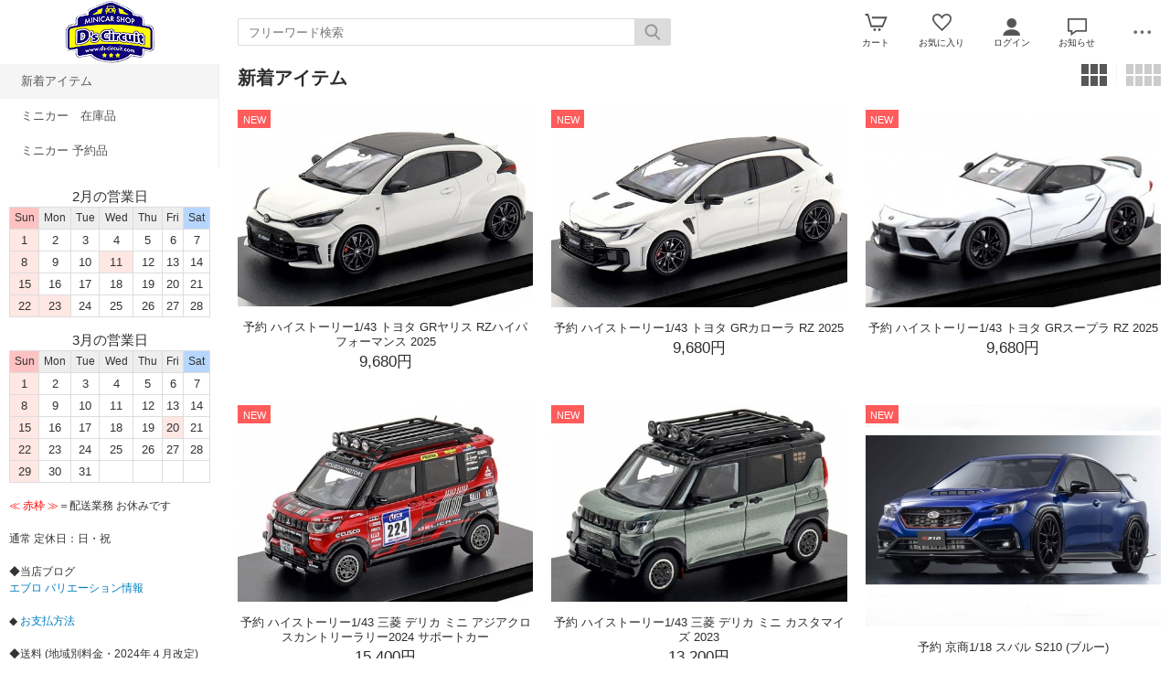

--- FILE ---
content_type: text/html; charset=UTF-8
request_url: https://www.ds-circuit.net/esp/rank1/
body_size: 8149
content:
<!doctype html><html><head><meta charset="UTF-8">
<meta name="viewport" content="width=device-width">
<meta http-equiv="content-script-type" content="text/javascript">
<title>新着商品一覧｜ミニカーショップ　ディーズ・サーキット</title>

<link rel="stylesheet" href="https://v5.eshop-do.com/esp_lib/css/import.css?n=1" type="text/css" media="all"><style>
@media (min-width: 750px) {
.container { padding-left: 260px; }
}
</style>
<script type="text/javascript" src="https://v5.eshop-do.com/esp_lib/js/jquery.min.js" charset="UTF-8"></script>
<script type="text/javascript" src="https://v5.eshop-do.com/esp_lib/js/iscroll.min.js" charset="UTF-8"></script>
<meta name="norton-safeweb-site-verification"content="snsu25d-h-u8y2r79miampi6v6hehgsnvr9yht679fm0x6j2dyfz65aowtdptz9-cpff96vssr65bce7hkk1908czgpng1-mp6fplvdja-0epmm8uozrnam0pkj77dew" /><script type="text/javascript" src="https://v5.eshop-do.com/esp_lib/js/pagetop.js" charset="UTF-8"></script>
<script src="https://v5.eshop-do.com/esp_lib/js/effect.js" charset="UTF-8"></script>

</head>

<body>

<!--######### wrapper #########-->
<div id="wrapper">

	<!--######### header #########-->
	<header class="header">
	
		<div class="wrap_header">
			<div class="header_logo">
				<a href="/"><img src="/esp_img/main_logo.png"></a>			</div>
		</div>
		
					<!-- 商品検索 -->
			<div id="hItemSearch" class="ab1-def_hItemSearch clearfix">
				<form name="fm_psearch" action="/esp/shop" method="post">
				
					<p id="hKeyword"><input type="text" name="key" value="" id="searchText" placeholder="フリーワード検索" autocomplete="off" class="def ab1-def_searchText"></p>
					<p id="hSubmit" class="hBtn ab1-def_hSubmit"><input type="submit" value="" title="検索"></p>
					<input type="hidden" name="sid" value="ns53677">
					<input type="hidden" name="sch_flg" value="1">
					
										
				</form>
			</div>		
			<!-- / 商品検索 -->	
				
		<!-- アイコン -->
		<ul class="headerMenu">
			
			<li class="popMenu cart-mleft">

				<form name="fm_vcart1" action="https://v5.eshop-do.com/program/cart/cart.php" method="post">
				<input type="image" src="/esp_img/lib/icon_cart.png" id="cartLinkIcon" alt="ショッピングカートの中身">
				<input type="hidden" name="sid" value="ns53677">
				<input type="hidden" name="esp_odno" value="78476275040903">
				<input type="hidden" name="esp_guest_id" value="gst0299055743">
				<input type="hidden" name="mc" value="">
				<input type="hidden" name="sd" value="">
				<input type="hidden" name="em" value="">
				</form>
								<span class="count count_cart" id="ViewCartPnum" style="display:none"></span>
				<p class="icon_cart-txt">カート</p>
				<div class="header-menu_pop cart_adjust">
					<form name="fm_vcart2" action="https://v5.eshop-do.com/program/cart/cart.php" method="post">
					
					<div id="CartMesBox1" style="display:none">
						<p class="popCart-txt">カートに<span><span id="FixCartPnum"></span>件の</span>商品が入っています</p>
						<input type="submit" value="ショッピングカートを見る" class="popCart-bt">
						<input type="hidden" name="sid" value="ns53677">
						<input type="hidden" name="esp_odno" value="78476275040903">
						<input type="hidden" name="esp_guest_id" value="gst0299055743">
						<input type="hidden" name="mc" value="">
						<input type="hidden" name="sd" value="">
						<input type="hidden" name="em" value="">
					</div>
					
					<div id="CartMesBox2" style="display:block">
						<p class="popCart-txt">ショッピングカートは空です</p>
					</div>
					
					<input type="hidden" id="CartPnum" value="">

				</div>
			</li>		
		
			<li class="popMenu fav-mleft">
				<form name="fm_recome1" action="/esp/shop" method="post">
				<input type="image" src="/esp_img/lib/icon_heart.png" id="RecmLinkIcon" alt="お気に入り商品">
				<input type="hidden" name="sid" value="ns53677"><input type="hidden" name="RecList" value="1">
				</form>
								<span class="count count_favorite" id="ViewRecmNum" style="display:none"></span>
				<p class="icon_favorite-txt"">お気に入り</p>
				<div class="header-menu_pop favorite_adjust">
					<form name="fm_recome2" action="/esp/shop" method="post">
					
										<div id="RecmMesBox1" style="display:none">
						<p class="popCart-txt">お気に入り商品が<span id="FixRecmNum"></span>件あります</p>
						<input type="submit" value="お気に入り商品を見る" class="popFavorite-bt">
						<input type="hidden" name="sid" value="ns53677">
						<input type="hidden" name="RecList" value="1">
						<input type="hidden" id="RecmCnt" value="">
					</div>
					
					<div id="RecmMesBox2" style="display:block">
						<p class="popCart-txt">お気に入り商品はまだありません</p>
						<input type="hidden" id="RecmCnt" value="0">
					</div>

					</form>
				</div>
			</li>		

	
							<li class="popMenu">
					<a href="/esp/shop?login=1"><img src="/esp_img/lib/icon_login.png" alt="ログイン"></a>										<p class="icon_login-txt">ログイン</p>
					<div class="header-menu_pop login_adjust">
						<p class="popLogin-txt"><a href="/esp/shop?login=1">ログイン</a></p>
						<p class="popLogin-txt"><a href="/esp/shop?regist=1">新規登録</a></p>					</div>
				</li>
				
							<li class="popMenu">
					<img src="/esp_img/lib/icon_notice.png">
										<p class="icon_news-txt">お知らせ</p>
					
					<div class="header-menu_pop news_adjust">
						<p class="list-news">◆送料改定のお知らせ<br>

当店配送委託先「佐川急便」の<br>運賃値上げに合わせ<br>
2024年4月1日発送分より<br>送料を改定させて戴きます。<br>
新価格はホームページ左側に記載しております。<br><span class="date">2024/03/25</span></p><p class="list-news">◆送料改定のお知らせ<br>

当店配送委託先「佐川急便」の<br>運賃値上げに合わせ<br>
2023年4月1日発送分より<br>送料を改定させて戴きます。<br>
新価格は追ってご案内致します。<br><span class="date">2023/02/24</span></p><p class="list-news">☆☆ 世田谷店舗閉店のお知らせ ☆☆

2007年スタートしました世田谷区梅丘の店舗での営業を
2022年 閉店させて戴くことになりました。

15年の長きに渡り、ご愛顧いただきましたこと
心より感謝申し上げます。

現在、新店舗移転を計画しておりますが
コロナやウクライナ問題等、先が読みにくい状況の為
しばらく、通信販売をメインに営業継続をして参ります。

当店へのお問合せ等は
eメールにてお願いいたします。

店舗ご利用のお客様にはご迷惑をおかけ致しますが
引き続き、ご愛顧いただきます様
お願い申し上げます。


2022年 店主<br><span class="date">2022/05/31</span></p><p class="list-news">	
★世田谷店舗<br>　年末年始の営業時間<br><br>

※12月26日(日)まで<br>通常営業<br><br>

◆冬季休業<br>1月1日(土)～4日(火)<br>
<br>
前後のスケジュールは<br>
以下の通りです。<br><br>

12月29日(水)<br>　10時～18時<br>
12月30日(木)<br>　10時～18時<br>
12月31日(金)<br>　10時～18時<br><br>

◆ 1月5日(水)～<br>通常営業 11時～20時<br><br>

令和３年も大変お世話になりました。<br>
新年が皆様にとってより良い１年となります様<br>
心からお祈り申し上げます。<br><span class="date">2021/12/20</span></p><p class="list-news">◆臨時休業期間 終了のおしらせ <br>

「緊急事態宣言」の休業協力依頼緩和を受けディーズ・サーキット 
世田谷店舗を令和3年6月から通常営業させて戴きます。
<br><br>
※ 営業時間<br>
<font color="#FF0000"> 平日 11:00～20:00</font>
<font color="#FF0000"> 　<br>休日 10:00～20:00</font>
<br>定休日 月・火 
<br><br>

※東京都の休業協力依頼が再開された場合、臨時休業となります。
ご了承ください。<br><span class="date">2021/05/30</span></p><p class="list-news">◆臨時休業期間 延長のおしらせ <br>

「緊急事態宣言」の休業協力依頼延長を受けディーズ・サーキット 世田谷店舗を休業させて戴きます。
<br><br>
※ 延長休業期間 令和3年<br>
<font color="#FF0000">5月12日(水)～5月31日(月)</font>
<br><br>

※東京都の休業協力依頼期間が変更された場合、休業期間も連動致します。
予め、ご了承ください。
<br>
※ ネット通販は<br>通常通り営業いたします。<br><span class="date">2021/05/07</span></p><p class="list-news">◆臨時休業のおしらせ <br>

東京都から発表された「緊急事態宣言」の休業協力依頼を受けディーズ・サーキット 世田谷店舗を休業させて戴きます。
<br><br>
※ 休業期間 令和3年<br>
<font color="#FF0000">4月25日(日)～5月11日(火)</font>
<br><br>

※「東京都の休業協力依頼」が延長された場合、休業期間も 連動致します。
予め、ご了承ください。
<br>
※ ネット通販は<br>通常通り営業いたします。<br><span class="date">2021/04/24</span></p><p class="list-news">※夏季営業時間変更のお知らせ<br>
8/12(水)~8/16(日)<br>
時間を変更して営業いたします。<br>
★ 10～18時<br><span class="date">2020/08/10</span></p><p class="list-news">◆「緊急事態宣言」<BR>解除を踏まえ<BR>
ディーズ・サーキット<BR>世田谷店舗の
営業を<BR>6月3日(水)から<BR>再開させて<BR>戴きます。<br><span class="date">2020/06/01</span></p><p class="list-news">◆東京都から発表された<BR>
「緊急事態宣言」を踏まえ<BR>
ディーズ・サーキット<BR>
世田谷店舗の営業を<BR>
自粛させて戴きます。<BR><BR>

4月15日(水)~5月31日(日) 　　      　　≪ 臨時休業 ≫　<BR>　<BR>

※ ネット通販は通常通り<BR>
営業いたします。<br><span class="date">2020/05/08</span></p>					</div>
				</li>
						<li class="popMenu edge-img">
				<a  class="no-link dotmenu" href="#"><img src="/esp_img/lib/icon_dotted.png"></a>
				<p class="icon_menu-txt" style="margin-bottom:4px;"></p>
				<div class="header-menu_pop menu_adjust">
					<p class="list-hdmn1"><a href="/esp/shop?cid=hdmn&hd_id=ac">お支払い方法</a></p>				</div>
			</li>
		</ul>
		<!-- / アイコン -->

		<!--######### スマホ用  ハンバーガーMENU #########-->
		
<div class="sm_cat-menu sm_view">

	<header role="banner">
		<button type="button" class="drawer-toggle drawer-hamburger">
			<span class="sr-only"></span>
			<span id="HamIcon" class="drawer-hamburger-icon"></span>
		</button>
	</header>
	
	<div class="accordion-menu" id="SmartActMenu">
		<a href="/esp/shop"><p class="menu1">トップ</p></a>
		<a href="/esp/rank1/"><p class="menu1">新着アイテム</p></a><p class="menu1 ac1">ミニカー　在庫品</p><ul class="inner"><a href="/esp/2-0-0/"><li class="menu2">ミニカー　在庫品をすべて見る...</li></a><a href="/esp/2-54-0/"><li class="menu3">カタログ・ケース</li></a><a href="/esp/2-52-0/"><li class="menu3">スーパーGT・JGTC</li></a><a href="/esp/2-53-0/"><li class="menu3">商用車　バス  バイク  劇中車</li></a><a href="/esp/2-51-0/"><li class="menu3">外国車　レースカー</li></a><a href="/esp/2-50-0/"><li class="menu3">外国車　ロードカー</li></a><a href="/esp/2-49-0/"><li class="menu3">日本車　レースカー</li></a><a href="/esp/2-48-0/"><li class="menu3">日本車　ロードカー</li></a><a href="/esp/2-55-0/"><li class="menu3">Ｆ１ / インディカー</li></a></ul><p class="menu1 ac1">ミニカー 予約品</p><ul class="inner"><a href="/esp/1-0-0/"><li class="menu2">ミニカー 予約品をすべて見る...</li></a><a href="/esp/1-77-0/"><li class="menu3">ALMOST REAL (オールモストリアル)</li></a><a href="/esp/1-71-0/"><li class="menu3">AMIE (アミ)</li></a><a href="/esp/1-70-0/"><li class="menu3">AUTOCULT (オートカルト)</li></a><a href="/esp/1-80-0/"><li class="menu3">BM CREATIONS (ビーエムクリエイションズ)</li></a><a href="/esp/1-86-0/"><li class="menu3">CMC (シーエムシー)</li></a><a href="/esp/1-82-0/"><li class="menu3">CMR (Classic Model REPLICARS)</li></a><a href="/esp/1-84-0/"><li class="menu3">DNA</li></a><a href="/esp/1-79-0/"><li class="menu3">DORLOP (ドアロップ)</li></a><a href="/esp/1-68-0/"><li class="menu3">First43 / First18 (ファースト43/18)</li></a><a href="/esp/1-67-0/"><li class="menu3">GT SPIRIT (GTスピリット)</li></a><a href="/esp/1-69-0/"><li class="menu3">HEADLINER (ヘッドライナー)</li></a><a href="/esp/1-66-0/"><li class="menu3">herpa (ヘルパ)</li></a><a href="/esp/1-60-0/"><li class="menu3">hiko 7 (ヒコセブン)</li></a><a href="/esp/1-73-0/"><li class="menu3">Hobby JAPAN (ホビージャパン)</li></a><a href="/esp/1-62-0/"><li class="menu3">ignition model (イグニッションモデル)</li></a><a href="/esp/1-78-0/"><li class="menu3">KENG Fai (ケンファイ)</li></a><a href="/esp/1-81-0/"><li class="menu3">KK Scale (KKスケール)</li></a><a href="/esp/1-87-0/"><li class="menu3">LCD MODELS (エルシディ モデルズ)</li></a><a href="/esp/1-72-0/"><li class="menu3">Maisto (マイスト)</li></a><a href="/esp/1-61-0/"><li class="menu3">MAKE UP (メイクアップ)</li></a><a href="/esp/1-58-0/"><li class="menu3">MATTEL (マテル)</li></a><a href="/esp/1-85-0/"><li class="menu3">MODEL-CAR GROUP (モデルカー グループ)</li></a><a href="/esp/1-89-0/"><li class="menu3">MOTER HELIX (モーターヘリックス)</li></a><a href="/esp/1-76-0/"><li class="menu3">onemodel (ワンモデル)</li></a><a href="/esp/1-64-0/"><li class="menu3">OTTO mobile (オットモビル)</li></a><a href="/esp/1-83-0/"><li class="menu3">PLATZ KEN KRAFT (プラッツ ケンクラフト)</li></a><a href="/esp/1-74-0/"><li class="menu3">Premium ClassiXXs (プレミアムクラシックス)</li></a><a href="/esp/1-56-0/"><li class="menu3">SCHUCO (シュコー)</li></a><a href="/esp/1-57-0/"><li class="menu3">SunStar (サンスター)/VITESSE (ビテス)</li></a><a href="/esp/1-88-0/"><li class="menu3">TOP ART MODEL (トップアート)</li></a><a href="/esp/1-75-0/"><li class="menu3">TOPMARQUES (トップマルケス)</li></a><a href="/esp/1-65-0/"><li class="menu3">WELLY (ウイリー)</li></a><a href="/esp/1-17-0/"><li class="menu3">AUTO art (オートアート)</li></a><a href="/esp/1-18-0/"><li class="menu3">Minichamps (ミニチャンプス)</li></a><a href="/esp/1-19-0/"><li class="menu3">KYOSHO (京商)</li></a><a href="/esp/1-20-0/"><li class="menu3">Aoshima (アオシマ)</li></a><a href="/esp/1-22-0/"><li class="menu3">ixo (イクソ)</li></a><a href="/esp/1-23-0/"><li class="menu3">NOREV (ノレブ)</li></a><a href="/esp/1-24-0/"><li class="menu3">Interallied (インターアライド)</li></a><a href="/esp/1-25-0/"><li class="menu3">SPARK (スパーク)</li></a><a href="/esp/1-27-0/"><li class="menu3">EXOTO (エクゾト)</li></a><a href="/esp/1-28-0/"><li class="menu3">BBR</li></a><a href="/esp/1-29-0/"><li class="menu3">SOLIDO (ソリド)</li></a><a href="/esp/1-30-0/"><li class="menu3">TOMYTEC (トミーテック)</li></a><a href="/esp/1-31-0/"><li class="menu3">ETC (その他)</li></a></ul>	</div>

</div>
			<ul class="sm_headerMenu sm_view">
			
				<li class="popMenu">
				
					<a href="" class="no-link"><img src="/esp_img/lib/icon_notice.png" id="sm_btn_info"></a>
										<p class="icon_news-txt">お知らせ</p>
					<div class="header-menu_pop">
						<p class="list-news">◆送料改定のお知らせ<br>

当店配送委託先「佐川急便」の<br>運賃値上げに合わせ<br>
2024年4月1日発送分より<br>送料を改定させて戴きます。<br>
新価格はホームページ左側に記載しております。<br><span class="date">2024/03/25</span></p><p class="list-news">◆送料改定のお知らせ<br>

当店配送委託先「佐川急便」の<br>運賃値上げに合わせ<br>
2023年4月1日発送分より<br>送料を改定させて戴きます。<br>
新価格は追ってご案内致します。<br><span class="date">2023/02/24</span></p><p class="list-news">☆☆ 世田谷店舗閉店のお知らせ ☆☆

2007年スタートしました世田谷区梅丘の店舗での営業を
2022年 閉店させて戴くことになりました。

15年の長きに渡り、ご愛顧いただきましたこと
心より感謝申し上げます。

現在、新店舗移転を計画しておりますが
コロナやウクライナ問題等、先が読みにくい状況の為
しばらく、通信販売をメインに営業継続をして参ります。

当店へのお問合せ等は
eメールにてお願いいたします。

店舗ご利用のお客様にはご迷惑をおかけ致しますが
引き続き、ご愛顧いただきます様
お願い申し上げます。


2022年 店主<br><span class="date">2022/05/31</span></p><p class="list-news">	
★世田谷店舗<br>　年末年始の営業時間<br><br>

※12月26日(日)まで<br>通常営業<br><br>

◆冬季休業<br>1月1日(土)～4日(火)<br>
<br>
前後のスケジュールは<br>
以下の通りです。<br><br>

12月29日(水)<br>　10時～18時<br>
12月30日(木)<br>　10時～18時<br>
12月31日(金)<br>　10時～18時<br><br>

◆ 1月5日(水)～<br>通常営業 11時～20時<br><br>

令和３年も大変お世話になりました。<br>
新年が皆様にとってより良い１年となります様<br>
心からお祈り申し上げます。<br><span class="date">2021/12/20</span></p><p class="list-news">◆臨時休業期間 終了のおしらせ <br>

「緊急事態宣言」の休業協力依頼緩和を受けディーズ・サーキット 
世田谷店舗を令和3年6月から通常営業させて戴きます。
<br><br>
※ 営業時間<br>
<font color="#FF0000"> 平日 11:00～20:00</font>
<font color="#FF0000"> 　<br>休日 10:00～20:00</font>
<br>定休日 月・火 
<br><br>

※東京都の休業協力依頼が再開された場合、臨時休業となります。
ご了承ください。<br><span class="date">2021/05/30</span></p><p class="list-news">◆臨時休業期間 延長のおしらせ <br>

「緊急事態宣言」の休業協力依頼延長を受けディーズ・サーキット 世田谷店舗を休業させて戴きます。
<br><br>
※ 延長休業期間 令和3年<br>
<font color="#FF0000">5月12日(水)～5月31日(月)</font>
<br><br>

※東京都の休業協力依頼期間が変更された場合、休業期間も連動致します。
予め、ご了承ください。
<br>
※ ネット通販は<br>通常通り営業いたします。<br><span class="date">2021/05/07</span></p><p class="list-news">◆臨時休業のおしらせ <br>

東京都から発表された「緊急事態宣言」の休業協力依頼を受けディーズ・サーキット 世田谷店舗を休業させて戴きます。
<br><br>
※ 休業期間 令和3年<br>
<font color="#FF0000">4月25日(日)～5月11日(火)</font>
<br><br>

※「東京都の休業協力依頼」が延長された場合、休業期間も 連動致します。
予め、ご了承ください。
<br>
※ ネット通販は<br>通常通り営業いたします。<br><span class="date">2021/04/24</span></p><p class="list-news">※夏季営業時間変更のお知らせ<br>
8/12(水)~8/16(日)<br>
時間を変更して営業いたします。<br>
★ 10～18時<br><span class="date">2020/08/10</span></p><p class="list-news">◆「緊急事態宣言」<BR>解除を踏まえ<BR>
ディーズ・サーキット<BR>世田谷店舗の
営業を<BR>6月3日(水)から<BR>再開させて<BR>戴きます。<br><span class="date">2020/06/01</span></p><p class="list-news">◆東京都から発表された<BR>
「緊急事態宣言」を踏まえ<BR>
ディーズ・サーキット<BR>
世田谷店舗の営業を<BR>
自粛させて戴きます。<BR><BR>

4月15日(水)~5月31日(日) 　　      　　≪ 臨時休業 ≫　<BR>　<BR>

※ ネット通販は通常通り<BR>
営業いたします。<br><span class="date">2020/05/08</span></p>					</div>
				</li>
			</ul>
				
		<div id="sm_search-area">
			<div class="sm_search-inner">
			<form name="fm_ssearch" action="/esp/shop" method="post">
			
			<div class="hKeyword"><input type="search" name="key" value="" placeholder="フリーワード検索" autocomplete="off" id="sm_search_box" class="sm-def"><p id="SmLoopeImg" class="hBtn"></p></div>
			<input type="hidden" name="sid" value="ns53677">
			<input type="hidden" name="sch_flg" value="1">
			
						
			</form>
			</div>
		</div>
		<!--######### / スマホ用  #########-->
		
		
	</header>
	<!--######### / header #########-->
	
	<!--######### wrap_container #########-->
	<div class="wrap_container">
		
				<!--######### container #########-->
		<div class="container">
		
		<!--######### sideNav #########-->
<div class="sideNav clearfix">
	
	
	<div id="catWrap">

		<section id="catList">
			<ul class="catMenu">

			<li class="cat_lg new-item"><a href="/esp/rank1/">新着アイテム</a></li><li class="cat_lg"><a href="/esp/2-0-0/">ミニカー　在庫品</a>						
						<div class="sub_list">
							<h3 class="sub_list_ttl"><a href="/esp/2-0-0/">ミニカー　在庫品</a></h3>
							<ul class="sub">
								<li class="cat_sub"><a href="/esp/2-54-0/">カタログ・ケース</a></li><li class="cat_sub"><a href="/esp/2-52-0/">スーパーGT・JGTC</a></li><li class="cat_sub"><a href="/esp/2-53-0/">商用車　バス  バイク  劇中車</a></li><li class="cat_sub"><a href="/esp/2-51-0/">外国車　レースカー</a></li><li class="cat_sub"><a href="/esp/2-50-0/">外国車　ロードカー</a></li><li class="cat_sub"><a href="/esp/2-49-0/">日本車　レースカー</a></li><li class="cat_sub"><a href="/esp/2-48-0/">日本車　ロードカー</a></li><li class="cat_sub"><a href="/esp/2-55-0/">Ｆ１ / インディカー</a></li>							</ul>
							
													</div>
						
					</li><li class="cat_lg"><a href="/esp/1-0-0/">ミニカー 予約品</a>						
						<div class="sub_list">
							<h3 class="sub_list_ttl"><a href="/esp/1-0-0/">ミニカー 予約品</a></h3>
							<ul class="sub">
								<li class="cat_sub"><a href="/esp/1-77-0/">ALMOST REAL (オールモストリアル)</a></li><li class="cat_sub"><a href="/esp/1-71-0/">AMIE (アミ)</a></li><li class="cat_sub"><a href="/esp/1-70-0/">AUTOCULT (オートカルト)</a></li><li class="cat_sub"><a href="/esp/1-80-0/">BM CREATIONS (ビーエムクリエイションズ)</a></li><li class="cat_sub"><a href="/esp/1-86-0/">CMC (シーエムシー)</a></li><li class="cat_sub"><a href="/esp/1-82-0/">CMR (Classic Model REPLICARS)</a></li><li class="cat_sub"><a href="/esp/1-84-0/">DNA</a></li><li class="cat_sub"><a href="/esp/1-79-0/">DORLOP (ドアロップ)</a></li><li class="cat_sub"><a href="/esp/1-68-0/">First43 / First18 (ファースト43/18)</a></li><li class="cat_sub"><a href="/esp/1-67-0/">GT SPIRIT (GTスピリット)</a></li>							</ul>
							
							<div class="cat_sub_view-all"><a href="/esp/1-0-0/">もっと見る</a></div>						</div>
						
					</li>			
			</ul>
		</section>
	
	</div>
	<!-- /catWrap-->


	<!-- side_free-->
	<div class="side_free">
	
			
	</div>
	<!-- / side_free-->
	
	<div class="side_free side_calen">
<div class="calender">

	<table class="tbl_calen">
	<caption>2月の営業日</caption>
		<tr>
			<th class="sun">Sun</th>
			<th>Mon</th>
			<th>Tue</th>
			<th>Wed</th>
			<th>Thu</th>
			<th>Fri</th>
			<th class="sat">Sat</th>
		</tr>
		<tr>
		<td class="hday">1</td><td class="wday">2</td><td class="wday">3</td><td class="wday">4</td><td class="wday">5</td><td class="wday">6</td><td class="wday">7</td></tr><tr><td class="hday">8</td><td class="wday">9</td><td class="wday">10</td><td class="hday">11</td><td class="wday">12</td><td class="wday">13</td><td class="wday">14</td></tr><tr><td class="hday">15</td><td class="wday">16</td><td class="wday">17</td><td class="wday">18</td><td class="wday">19</td><td class="wday">20</td><td class="wday">21</td></tr><tr><td class="hday">22</td><td class="hday">23</td><td class="wday">24</td><td class="wday">25</td><td class="wday">26</td><td class="wday">27</td><td class="wday">28</td></tr><tr>	</table>

			<table class="tbl_calen mtop15">
		<caption>3月の営業日</caption>
			<tr>
				<th class="sun">Sun</th>
				<th>Mon</th>
				<th>Tue</th>
				<th>Wed</th>
				<th>Thu</th>
				<th>Fri</th>
				<th class="sat">Sat</th>
			</tr>
			<tr>
			<td class="hday">1</td><td class="wday">2</td><td class="wday">3</td><td class="wday">4</td><td class="wday">5</td><td class="wday">6</td><td class="wday">7</td></tr><td class="hday">8</td><td class="wday">9</td><td class="wday">10</td><td class="wday">11</td><td class="wday">12</td><td class="wday">13</td><td class="wday">14</td></tr><td class="hday">15</td><td class="wday">16</td><td class="wday">17</td><td class="wday">18</td><td class="wday">19</td><td class="hday">20</td><td class="wday">21</td></tr><td class="hday">22</td><td class="wday">23</td><td class="wday">24</td><td class="wday">25</td><td class="wday">26</td><td class="wday">27</td><td class="wday">28</td></tr><td class="hday">29</td><td class="wday">30</td><td class="wday">31</td><td class="wday"></td><td class="wday"></td><td class="wday"></td><td class="wday"></td></tr>		</table>
	<p class="calen-com mtop10"><font color="#FF0000">≪ 赤枠 ≫</font>＝配送業務 お休みです<br />
<br />
通常 定休日：日・祝<br />
<br />
◆当店ブログ<br />
<A Href=" https://dscircuit.hatenablog.com/" Target="_blank">エブロ バリエーション情報</A><br />
<br />
◆<A Href="http://www.ds-circuit.com/misc/shiharai.html" Target="_blank"> お支払方法</A><br />
<br />
◆送料 (地域別料金・2024年４月改定)<br />
<br />
<font color="#FF0000">▽送料￥1,000 地域</font><br />
<br />
≪関東≫<br />
東京・神奈川・埼玉・千葉・群馬茨城・栃木・山梨<br />
≪信越≫<br />
新潟・長野<br />
≪東海≫<br />
静岡・愛知・岐阜・三重<br />
≪南東北≫<br />
宮城・山形・福島<br />
≪北陸≫<br />
富山・石川・福井<br />
<br />
<br />
<font color="#FF0000">▽送料￥1,100 地域</font><br />
<br />
≪関西≫<br />
京都・滋賀・奈良・和歌山・大阪・兵庫<br />
≪北東北≫<br />
青森・秋田・岩手<br />
<br />
<font color="#FF0000">▽送料￥1,200 地域</font><br />
<br />
≪中国≫<br />
岡山・広島・山口・鳥取・島根<br />
<br />
<br />
<font color="#FF0000">▽送料￥1,300 地域</font><br />
<br />
≪四国≫<br />
香川・徳島・高知・愛媛<br />
<br />
<font color="#FF0000">▽送料￥1,400 地域</font><br />
<br />
≪北海道≫<br />
北海道<br />
≪九州≫<br />
福岡・佐賀・長崎・大分・熊本・宮崎・鹿児島<br />
<br />
<br />
<br />
<font color="#FF0000">送料≪着払い便≫発送地域</font><br />
<br />
沖縄県・各離島地区</p></div>
</div>	
</div>
 <!--######### / sideNav #########-->
		
<!--#########  main #########-->
<div class="main">

				
			<!-- inner -->
			<div class="inner">
			
			<div class="sort_area_vnrank">
			
				<h2 class="cat_ttl">新着アイテム</h2>
				
				
<div id="list-sort_area" class="sort_wrap_ranking">

	<div id="list-num_area">
		
		<ul class="fm_num-box clearfix">
			
						<li class="img_num-box_sm">
				<form name="fm_list_num1" action="/esp/shop" method="post">
				<a href="javascript:void(0)" onClick="document.fm_list_num1.submit()"><img src="/esp_img/lib/ico_view01.png"></a>
				<input type="hidden" name="sid" value="ns53677">
				<input type="hidden" name="cid" value="">
				<input type="hidden" name="scid" value="">
				<input type="hidden" name="mcid" value="">
				<input type="hidden" name="gid" value="">
				<input type="hidden" name="key" value="">
				<input type="hidden" name="ct_key" value="">
				<input type="hidden" name="nrank" value="1">
				<input type="hidden" name="p" value="1">
				<input type="hidden" name="item_view_num" value="1">
				</form>
			</li>

			<li class="img_num-box select">
				<form name="fm_list_num2" action="/esp/shop" method="post">
				<a href="javascript:void(0)" onClick="document.fm_list_num2.submit()" class="linkAction"><img src="/esp_img/lib/ico_view03.png"></a>
				<input type="hidden" name="sid" value="ns53677">
				<input type="hidden" name="cid" value="">
				<input type="hidden" name="scid" value="">
				<input type="hidden" name="mcid" value="">
				<input type="hidden" name="gid" value="">
				<input type="hidden" name="key" value="">
				<input type="hidden" name="ct_key" value="">
				<input type="hidden" name="nrank" value="1">
				<input type="hidden" name="p" value="1">
				<input type="hidden" name="item_view_num" value="3">
				</form>
			</li>

			<li class="img_num-box_pc">
				<form name="fm_list_num3" action="/esp/shop" method="post">
				<a href="javascript:void(0)" onClick="document.fm_list_num3.submit()"><img src="/esp_img/lib/ico_view04.png" class="linkAction"></a>
				<input type="hidden" name="sid" value="ns53677">
				<input type="hidden" name="cid" value="">
				<input type="hidden" name="scid" value="">
				<input type="hidden" name="mcid" value="">
				<input type="hidden" name="gid" value="">
				<input type="hidden" name="key" value="">
				<input type="hidden" name="ct_key" value="">
				<input type="hidden" name="nrank" value="1">
				<input type="hidden" name="p" value="1">
				<input type="hidden" name="item_view_num" value="4">
				</form>
			</li>
		</ul>
	</div>

</div>
				
			</div>
			
							
				<!-- item list -->
				<div class="list_wrap">
					<div class="list_wrap_inner">
									<div class="item3">
					<div class="itemImg img_1-1">
						<a href="/esp/prdHS574.html" class="item-hov"><img src="/esp_img/1/1769664591_main.jpg"></a>
						<div class="label-feed">
							<div class="sales-label label-red">NEW</div>						</div>
					</div>
					<div class="itemInfo">
						<div class="itemName"><a href="/esp/prdHS574.html" class="plist-atag">予約 ハイストーリー1/43 トヨタ GRヤリス RZハイパフォーマンス 2025</a></div>
						<div class="itemPrice">9,680円</div>
											</div>
				</div>
			
							<div class="item3">
					<div class="itemImg img_1-1">
						<a href="/esp/prdHS573.html" class="item-hov"><img src="/esp_img/1/1769663611_main.jpg"></a>
						<div class="label-feed">
							<div class="sales-label label-red">NEW</div>						</div>
					</div>
					<div class="itemInfo">
						<div class="itemName"><a href="/esp/prdHS573.html" class="plist-atag">予約 ハイストーリー1/43 トヨタ GRカローラ RZ 2025</a></div>
						<div class="itemPrice">9,680円</div>
											</div>
				</div>
			
							<div class="item3">
					<div class="itemImg img_1-1">
						<a href="/esp/prdHS575.html" class="item-hov"><img src="/esp_img/1/1769662630_main.jpg"></a>
						<div class="label-feed">
							<div class="sales-label label-red">NEW</div>						</div>
					</div>
					<div class="itemInfo">
						<div class="itemName"><a href="/esp/prdHS575.html" class="plist-atag">予約 ハイストーリー1/43 トヨタ GRスープラ RZ 2025</a></div>
						<div class="itemPrice">9,680円</div>
											</div>
				</div>
			
							<div class="item3">
					<div class="itemImg img_1-1">
						<a href="/esp/prdHS544.html" class="item-hov"><img src="/esp_img/1/1769661110_main.jpg"></a>
						<div class="label-feed">
							<div class="sales-label label-red">NEW</div>						</div>
					</div>
					<div class="itemInfo">
						<div class="itemName"><a href="/esp/prdHS544.html" class="plist-atag">予約 ハイストーリー1/43 三菱 デリカ ミニ アジアクロスカントリーラリー2024 サポートカー</a></div>
						<div class="itemPrice">15,400円</div>
											</div>
				</div>
			
							<div class="item3">
					<div class="itemImg img_1-1">
						<a href="/esp/prdHS545.html" class="item-hov"><img src="/esp_img/1/1769660013_main.jpg"></a>
						<div class="label-feed">
							<div class="sales-label label-red">NEW</div>						</div>
					</div>
					<div class="itemInfo">
						<div class="itemName"><a href="/esp/prdHS545.html" class="plist-atag">予約 ハイストーリー1/43 三菱 デリカ ミニ カスタマイズ 2023 </a></div>
						<div class="itemPrice">13,200円</div>
											</div>
				</div>
			
							<div class="item3">
					<div class="itemImg img_1-1">
						<a href="/esp/prdKSR18069BL.html" class="item-hov"><img src="/esp_img/1/1769602463_main.jpg"></a>
						<div class="label-feed">
							<div class="sales-label label-red">NEW</div>						</div>
					</div>
					<div class="itemInfo">
						<div class="itemName"><a href="/esp/prdKSR18069BL.html" class="plist-atag">予約 京商1/18 スバル S210 (ブルー)</a></div>
						<div class="itemPrice">26,400円</div>
											</div>
				</div>
			
							<div class="item3">
					<div class="itemImg img_1-1">
						<a href="/esp/prdKSR18065R.html" class="item-hov"><img src="/esp_img/1/1769589351_main.jpg"></a>
						<div class="label-feed">
							<div class="sales-label label-red">NEW</div>						</div>
					</div>
					<div class="itemInfo">
						<div class="itemName"><a href="/esp/prdKSR18065R.html" class="plist-atag">予約 京商1/18 日産 スカイライン 2000 ターボ RS-X (レッド)</a></div>
						<div class="itemPrice">26,400円</div>
											</div>
				</div>
			
							<div class="item3">
					<div class="itemImg img_1-1">
						<a href="/esp/prdKS08320BKCR.html" class="item-hov"><img src="/esp_img/1/1769504145_main.jpg"></a>
						<div class="label-feed">
							<div class="sales-label label-red">NEW</div>						</div>
					</div>
					<div class="itemInfo">
						<div class="itemName"><a href="/esp/prdKS08320BKCR.html" class="plist-atag">予約 京商1/18 ランボルギーニ カウンタック LP400S &quot;キャノンボール&quot;</a></div>
						<div class="itemPrice">37,400円</div>
											</div>
				</div>
			
							<div class="item3">
					<div class="itemImg img_1-1">
						<a href="/esp/prdKS08320.html" class="item-hov"><img src="/esp_img/1/1769503201_main.jpg"></a>
						<div class="label-feed">
							<div class="sales-label label-red">NEW</div>						</div>
					</div>
					<div class="itemInfo">
						<div class="itemName"><a href="/esp/prdKS08320.html" class="plist-atag">予約 京商1/18 ランボルギーニ カウンタック LP5000 クワトロバルボーレ</a></div>
						<div class="itemPrice">35,200円</div>
											</div>
				</div>
			
							<div class="item3">
					<div class="itemImg img_1-1">
						<a href="/esp/prdIG3913.html" class="item-hov"><img src="/esp_img/1/1769072866_main.jpg"></a>
						<div class="label-feed">
							<div class="sales-label label-red">NEW</div>						</div>
					</div>
					<div class="itemInfo">
						<div class="itemName"><a href="/esp/prdIG3913.html" class="plist-atag">予約 イグニッションモデル1/18 トヨタ クラウン アスリートS GRS214 (パールホワイト)</a></div>
						<div class="itemPrice">52,800円</div>
											</div>
				</div>
			
							<div class="item3">
					<div class="itemImg img_1-1">
						<a href="/esp/prdIG3914.html" class="item-hov"><img src="/esp_img/1/1769072736_main.jpg"></a>
						<div class="label-feed">
							<div class="sales-label label-red">NEW</div>						</div>
					</div>
					<div class="itemInfo">
						<div class="itemName"><a href="/esp/prdIG3914.html" class="plist-atag">予約 イグニッションモデル1/18 トヨタ クラウン アスリートS GRS214 (ブラック)</a></div>
						<div class="itemPrice">52,800円</div>
											</div>
				</div>
			
							<div class="item3">
					<div class="itemImg img_1-1">
						<a href="/esp/prdIG3915.html" class="item-hov"><img src="/esp_img/1/1769072526_main.jpg"></a>
						<div class="label-feed">
							<div class="sales-label label-red">NEW</div>						</div>
					</div>
					<div class="itemInfo">
						<div class="itemName"><a href="/esp/prdIG3915.html" class="plist-atag">予約 イグニッションモデル1/18 トヨタ クラウン アスリートS GRS214 (シルバー)</a></div>
						<div class="itemPrice">52,800円</div>
											</div>
				</div>
			
								</div>
					<!-- /list_wrap_inner -->
				</div>
				<!-- /list_wrap -->
				
						</div>
			<!-- /inner -->
	</div>
<!-- /main -->


</div>	<div class="free_btm_01 sm_view">
	<hr style="font-size:x-small;" /><br />
<br />
<span style="font-size:large;"><strong>※ ご予約に関して</strong></span><br />
<br />
<span style="color:#ff0000;">※下記の点をご理解、ご了承の上<br />
ご予約戴きます様お願い致します。</span><br />
<br />
●<span style="text-decoration:underline;">ご予約品のキャンセルならび数量変更はお受けできません。</span><br />
<br />
●ご予約商品の確保には努めますが、入荷数がご予約数に満たない場合は、<br />
誠に勝手ながら数量調整、先着順などの対応をとらせて戴く場合もございます。<br />
<br />
●メーカーの都合により、個々に発売予定日が変わることがあります。<br />
そのため、同時発送が出来ない場合がございます。その際は、それぞれ送料が発生します。<br />
<br />
●ご予約品入荷連絡後、１週間以内にお取引願います。<br />
ご連絡無くお取引が無い場合、お知らせの上、<br />
代金着払いにてお送りする場合もございます。<br />
（その際、代引き手数料が加算されます。)<br />
<br />
●価格変動がございましたら、ご予約価格も変動いたします。<br />
<br />
●画像は実車やサンプル品を使用しています。参考までにご覧ください。<br />
サンプル品は、実際の商品と仕様が異なる場合があります。<br />
<br />
<strong><span style="text-decoration:underline;">以上ご了承の上、ご予約くださいますようお願い致します。</span></strong><br />
<br />
<hr style="font-size:x-small;" /><span style="font-size:large;"><strong>※ 送料無料サービスに関して</strong></span><br />
購入アイテム ２台以上で、合計20,000円(税別)以上の場合、送料は無料サービスと致します。<br />
例１）２万円(税別)のアイテム・１点購入⇒<span style="color:#ff0000;">送料有料</span><br />
例２）１万５千円(税別)のアイテムと５千円(税別)のアイテム計２点購入⇒<span style="color:#ff0000;">送料無料</span><br />
※沖縄・離島地区を除く<br />
<span style="color:#ff0000;">ご注意</span><br />
●送料サービスは<span style="color:#ff0000;">発送時</span>に確定いたします。<br />
ご予約時には確定しません。<br />
※同時発売予定品でも、メーカー都合により発売日が１週間以上ずれる場合は同梱出来ません。<br />
その際、20,000円以下の発送の場合は、<br />
<span style="text-decoration:underline;">それぞれ送料が発生します。</span><br />
<br />
<strong>以上ご了承の上、ご予約くださいますようお願い致します。</strong>	</div>
	</div>
	<!--######### / wrap_container #########-->
	
			<!--######### footer #########-->
		<footer class="footer">
			<div class="footer-menu">
				<div class="ft-box1">
										<ul class="ft-menu-5">
						<li class="ft-li"><a href="/esp/shop?cid=ftmn&ft_id=ts">特定商取引法に基づく表示</a></li>
						<li class="ft-li"><a href="/esp/shop?cid=ftmn&ft_id=qs">お問い合わせ</a></li><li class="ft-li"><a href="/esp/shop?cid=ftmn&ft_id=3">送料のご案内 (2024年4月改定)</a></li>					</ul>
					
				</div>
			</div>
		
						
			<div class="copy-r">
				<p class="cr-txt">
				Copyright (C) 2014 ‐2024 Minicar Shop Ds-Circuit All Rights Reserved.				</p>
			</div>
			
			<!--######### スマホ用アイコンボタン #########-->
		<ul class="sm_footer sm_view">
			<li>
				<div class="ft_inner">
					<a href="/esp/shop"><img src="/esp_img/lib/ico_home_sm.png"></a>
					<p class="ft_top_txt">トップ</p>
				</div>
			</li>
		
							<li>
					<div class="ft_inner">
												<a href="/esp/shop?login=1"><img src="/esp_img/lib/icon_login.png"></a>
												<p class="ft_login_txt">ログイン</p>
					</div>
				</li>
						<li class="fav">
				<div class="ft_inner">
					<form name="fm_recome2" action="/esp/shop" method="post">
					<input type="image" src="/esp_img/lib/icon_heart.png" class="ft-img">
					<input type="hidden" name="sid" value="ns53677">
					<input type="hidden" id="smRecmCnt" value="">
					<input type="hidden" name="RecList" value="1">
					</form>
										<span class="count ft_count_favorite" id="smViewRecmNum" style="display:none"><p class="ft_num"></p></span>
					<p class="ft_fav_txt">お気に入り</p>
				</div>
			</li>
			
						<li>
				<div class="ft_inner">
					<form name="fm_vcart1" action="https://v5.eshop-do.com/program/cart/cart.php" method="post">
					<input type="image" src="/esp_img/lib/icon_cart.png" class="ft-img">
					<input type="hidden" name="sid" value="ns53677">
					<input type="hidden" name="esp_odno" value="78476275040903">
					<input type="hidden" name="esp_guest_id" value="gst0299055743">
					<input type="hidden" name="mc" value="">
					<input type="hidden" name="sd" value="">
					<input type="hidden" name="em" value="">
					</form>
					<span class="count count_cart" id="smViewCartPnum" style="display:none"><p class="num"></p></span>
					
					<p class="ft_cart_txt">カート</p>
				</div>	
			</li>
			
						<li class="ft_mn">
				<img src="/esp_img/lib/icon_dotted.png" id="FootFreeMenu">
				<p class="icon_menu-txt" style="margin-bottom:4px;"></p>
				<div class="ft-mn_pop ft_mn_adjust" id="ft-free_menu">
			
					<p class="ft-mn_txt"><a href="/esp/shop?cid=hdmn&hd_id=ac">お支払い方法</a></p><p class="ft-mn_txt"><a href="/esp/shop?cid=ftmn&ft_id=ts">特定商取引法に基づく表示</a></p><p class="ft-mn_txt"><a href="/esp/shop?cid=ftmn&ft_id=qs">お問い合わせ</a></p><p class="ft-mn_txt"><a href="/esp/shop?cid=ftmn&ft_id=clen">営業カレンダー</a></p><p class="ft-mn_txt"><a href="/esp/shop?cid=ftmn&ft_id=3">送料のご案内 (2024年4月改定)</a></p>					
				</div>
			</li>

		</ul>
		<!--######### スマホ用 #########-->
	
	</footer>	<!--######### / footer #########-->
	
</div>
<!--######### wrapper #########-->

<p class="pagetop"><a class="no-link-sm" href="#"></a></p>


</body>

</html>